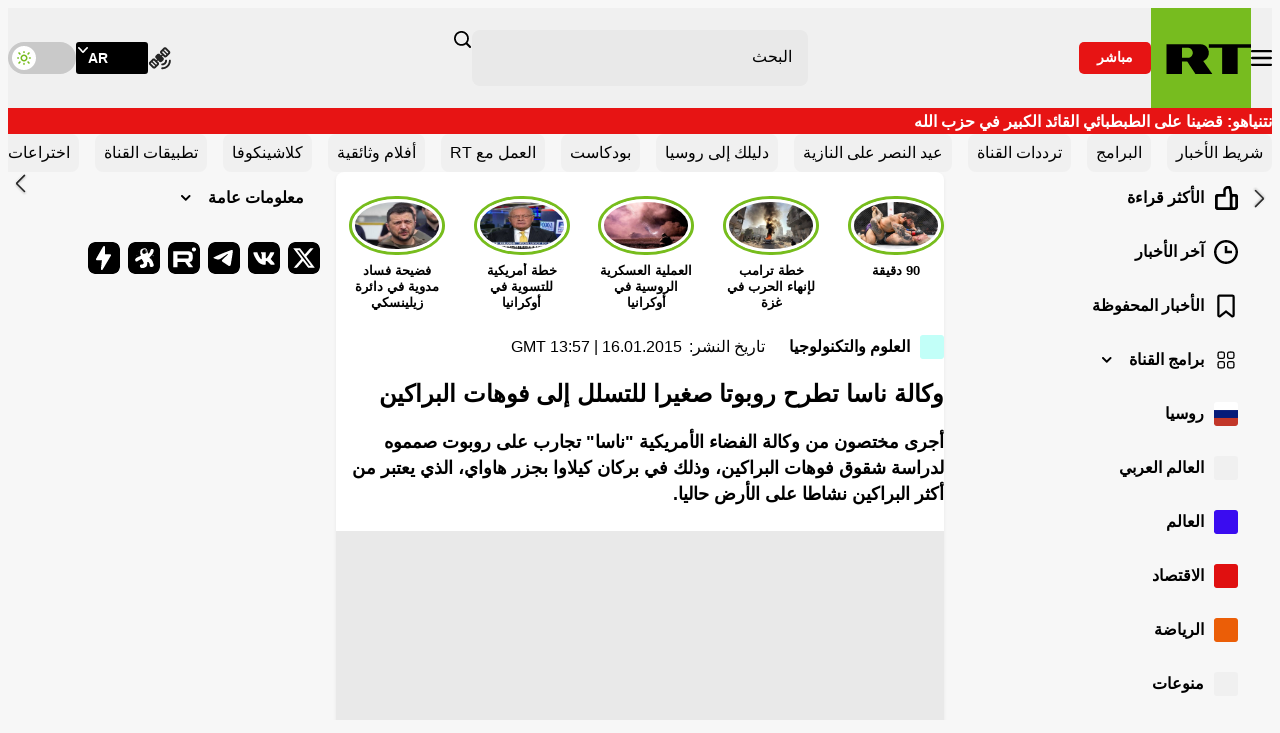

--- FILE ---
content_type: application/javascript; charset=utf-8
request_url: https://arabic.rt.com/static/projects/assets/js/933.789cd8d7.js
body_size: 2194
content:
(self.webpackChunkrtarabic=self.webpackChunkrtarabic||[]).push([[206,518,903,910,933,995],{1995:function(t,e){"use strict";e.default=class{constructor(t=null){this.rootElement=t,this.getData=this.getData.bind(this),this.init=this.init.bind(this)}getData(){return JSON.parse(localStorage.getItem("bookmarks"))||[]}init(){const t={id:this.rootElement.dataset.publicid,href:this.rootElement.dataset.href};this.getData().findIndex((e=>e.id===t.id))>-1&&this.rootElement.classList.add("bookmark--booked"),this.rootElement.addEventListener("click",(e=>{e.stopPropagation();const i=this.getData(),s=this.getData().findIndex((e=>e.id===t.id));s>-1?(this.rootElement.classList.remove("bookmark--booked"),i.splice(s,1)):(this.rootElement.classList.add("bookmark--booked"),i.push({...t})),localStorage.setItem("bookmarks",JSON.stringify(i))}))}}},8793:function(t,e,i){"use strict";var s=i(9206),n=i(5903),a=i(1995),o=i(3910),r=i(9292);e.default=class{constructor(t=null){this.rootElement=t,this.viewsNumber=null,this.handelMainVideosInit=this.handelMainVideosInit.bind(this),this.handelShareInit=this.handelShareInit.bind(this),this.handelShortlinkInit=this.handelShortlinkInit.bind(this),this.handelBookmrakInit=this.handelBookmarkInit.bind(this),this.handelViewsInit=this.handelViewsInit.bind(this),this.prepareArticle=this.prepareArticle.bind(this),this.init=this.init.bind(this)}handelMainVideosInit(){const t=Array.from(this.rootElement.querySelectorAll(".main-video"));t.length>0&&t.forEach((t=>{(new r.default).init(t)}))}handelShareInit(){new o.default(this.rootElement.querySelector(".share-block")).init()}handelShortlinkInit(){new s.default(this.rootElement.querySelector(".short-link")).init()}handelBookmarkInit(){new a.default(this.rootElement.querySelector(".bookmark")).init()}handelViewsInit(){const t=new n.default(Array.from(this.rootElement.querySelectorAll(".views-number")));t.init(),t.postView()}prepareArticle(){this.handelMainVideosInit(),this.handelShareInit(),this.handelShortlinkInit(),!0===this.rootElement.parentElement.classList.contains("main-container__block--main-article")&&(this.handelBookmarkInit(),this.handelViewsInit())}init(){null!==this.rootElement&&this.prepareArticle()}}},9292:function(t,e,i){"use strict";var s=i(3127),n=(i(6473),i(644),i(9230));s.default.addLanguage("ar",n);e.default=class{constructor(){this.rootElement=null,this.player=null,this.prepareVideo=this.prepareVideo.bind(this),this.init=this.init.bind(this)}prepareVideo(){const t=this.rootElement.dataset.src,e=this.rootElement.dataset.type,i=this.rootElement.dataset.autoplay,n="true"===this.rootElement.dataset.controls,a=this.rootElement.querySelector(".main-video__play-button"),o=this.rootElement.querySelector("img"),r=()=>{const r=document.createElement("div");r.classList.add("main-video__content"),r.innerHTML=`<video class="main-video__player video-js" poster="${o.dataset.src||""}" preload="auto" controls="${n}" playsinline>\n        ${"live"===e?`<source src="${t}" type="application/x-mpegURL">`:""}\n        ${"video"===e?`<source src="${t}" type="video/mp4">`:""}\n      </video>`;const l=r.querySelector("video");this.rootElement.appendChild(r);const h={language:"ar",autoplay:!0,muted:"true"===i,liveui:"live"===e,withCredentials:!1,nativeControlsForTouch:!1,bigPlayButton:!1,playbackRates:[.5,1,1.5,2],controls:n,controlBar:{skipButtons:{forward:10,backward:10}},userActions:{hotkeys:{fullscreenKey(){}}},html5:{nativeAudioTracks:s.default.browser.IS_ANY_SAFARI&&s.default.browser.IS_IOS,nativeVideoTracks:!1,nativeTextTracks:!1,vhs:{overrideNative:!(s.default.browser.IS_ANY_SAFARI&&s.default.browser.IS_IOS)}}};this.player=(0,s.default)(l,h),"live"===e&&this.player.hlsQualitySelector({displayCurrentQuality:!0}),this.player.qualityLevels().on("addqualitylevel",(t=>{const e=t.qualityLevel;void 0===e.height&&this.player.qualityLevels().removeQualityLevel(e)})),this.player.on("play",(()=>{window.ga&&ga("send","event","JWPLAYER-GA","CLICK PLAY",location.href),window.gtag&&gtag("event","Play-click",{url:location.href})})),this.player.on("pause",(()=>{window.ga&&ga("send","event","JWPLAYER-GA","CLICK PAUSE",location.href)})),this.player.on("ended",(()=>{window.ga&&ga("send","event","JWPLAYER-GA","COMPLETE",location.href)})),this.player.on("touchstart",(t=>{"VIDEO"===t.target.nodeName&&(this.player.paused()?this.player.play():this.player.pause())})),a.classList.add("main-video__play-button--toggled")};"true"===i&&r(),a.addEventListener("click",(()=>{r()}),{once:!0})}init(t){this.rootElement=t,null!==this.rootElement&&this.prepareVideo()}}},3910:function(t,e,i){"use strict";var s=i(4582),n=i(6046);e.default=class{constructor(t=null){this.rootElement=t,this.shareActive=!1,this.handelShareTogglerClick=this.handelShareTogglerClick.bind(this),this.init=this.init.bind(this)}async handelShareTogglerClick(t,e,i){if(window.innerWidth<s.cO&&navigator.share){const t={title:i,url:e};this.shareActive=!0,n.A.handelStoriesPause(this.shareActive);try{await navigator.share(t)}catch(t){console.log(t)}this.shareActive=!1,n.A.handelStoriesPause(this.shareActive)}else t.classList.toggle("share-block__toggler--active"),this.shareActive=!this.shareActive,n.A.handelStoriesPause(this.shareActive)}init(){if(null===this.rootElement)return;const t=this.rootElement.querySelector(".share-block__toggler"),e=this.rootElement.dataset.link,i=this.rootElement.dataset.title;t.addEventListener("click",(s=>{s.stopPropagation(),this.handelShareTogglerClick(t,e,i)})),window.addEventListener("click",(e=>{!0===this.shareActive&&!1===this.rootElement.contains(e.target)&&(t.classList.remove("share-block__toggler--active"),this.shareActive=!1)})),window.addEventListener("keydown",(e=>{!0!==this.shareActive||e.keyCode!==s.Kj&&"Escape"!==e.key||(t.classList.remove("share-block__toggler--active"),this.shareActive=!1)})),window.addEventListener("resize",(()=>{!0===this.shareActive&&window.innerWidth<s.cO&&(t.classList.remove("share-block__toggler--active"),this.shareActive=!1)}),{passive:!0})}}},9206:function(t,e){"use strict";e.default=class{constructor(t=null){this.rootElement=t,this.init=this.init.bind(this)}init(){if(null===this.rootElement)return;const t=this.rootElement.dataset.value||"";this.rootElement.addEventListener("click",(async()=>{try{await navigator.clipboard.writeText(t)}catch(t){console.log(t)}}))}}},5903:function(t,e){"use strict";e.default=class{constructor(t=[]){this.rootElements=t,this.data={},this.ids=[],this.postView=this.postView.bind(this),this.getViews=this.getViews.bind(this),this.init=this.init.bind(this)}async postView(){if(window.CounterEye?.writeView)try{await fetch(window.CounterEye.writeView.url,{method:"POST",headers:{"Content-Type":"application/x-www-form-urlencoded"},body:"doc="+window.CounterEye.writeView.publicId})}catch(t){console.log(t)}}async getViews(){try{let t=await fetch(`${window.location.origin}/nbc-stats/${this.ids.join("-")}/total`);t=await t.json(),Object.keys(t.stats).forEach((e=>{this.data[e]&&(this.data[e].textContent=t.stats[e])}))}catch(t){console.log(t)}}init(){this.ids=[],this.data={},0!==this.rootElements.length&&(this.rootElements.forEach((t=>{this.data[t.dataset.id]=t,this.ids.push(t.dataset.id)})),this.getViews())}}},4582:function(t,e,i){"use strict";i.d(e,{Kj:function(){return s},L$:function(){return a},cO:function(){return n}});const s="27",n=1024,a="6LcGbQIaAAAAAGjRH3tfwXhpoGP-KrbUCAt9zLRR"},4357:function(){}}]);